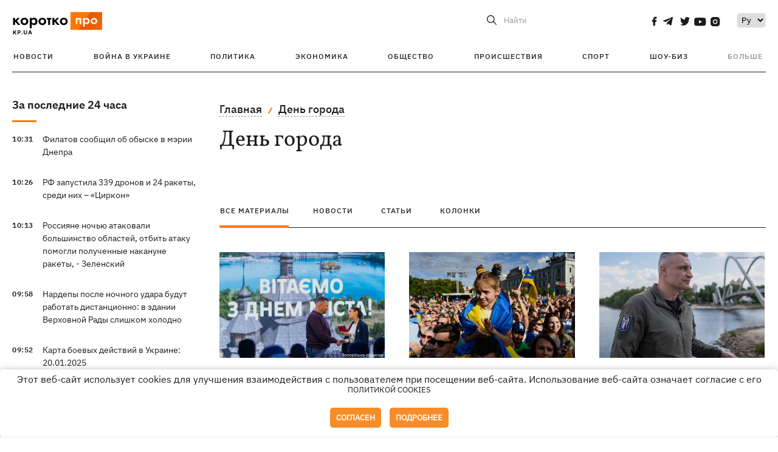

--- FILE ---
content_type: text/html; charset=UTF-8
request_url: https://kp.ua/tag/216/
body_size: 15923
content:
<!DOCTYPE html>
<html lang="ru">
            <head>
    <meta charset="UTF-8">
    <meta http-equiv="X-UA-Compatible" content="IE=edge">
    <meta name="viewport" content="width=device-width, initial-scale=1">
    <meta name="iua-site-verification" content="a1ffdeb377e59db8d563549272b66c43" />

    
        <title>День города. Все публикации по теме День города на KP.UA</title>    <meta name="description" content="Актуальные публикации по теме День города. Лента всех публикаций по тегу День города на kp.ua" class="js-meta" />        
    
                                        
                <link rel="canonical" href="https://kp.ua/tag/216/"><link rel="alternate" href="https://kp.ua/tag/216/" hreflang="ru-UA" />        
                <link rel="alternate" href="https://kp.ua/ua/tag/216/" hreflang="uk-UA">
        
                            <link rel="next" href="https://kp.ua/tag/216/p2">
            
        
                
            
    <meta property='og:type' content='website'/>

<meta property='og:title' content="День города. Все публикации по теме День города на KP.UA"/>
<meta name='twitter:title' content="День города. Все публикации по теме День города на KP.UA">
    <meta property='og:description' content="Актуальные публикации по теме День города. Лента всех публикаций по тегу День города на kp.ua"/>
    <meta name='twitter:description' content="Актуальные публикации по теме День города. Лента всех публикаций по тегу День города на kp.ua">
<meta property="og:url" content="https://kp.ua/tag" />
<meta property='og:site_name' content='KP.UA'/>
<meta name='twitter:card' content='summary_large_image'>
<meta name='twitter:site' content='@kp_ukraine'>
<meta name='twitter:creator' content='@kp_ukraine'>            
    <link rel="apple-touch-icon" sizes="180x180" href="/user/favicon/apple-touch-icon.png">
    <link rel="icon" type="image/png" sizes="192x192"  href="/user/favicon/android-chrome-192x192.png">
    <link rel="icon" type="image/png" sizes="512x512" href="/user/favicon/android-chrome-512x512.png">
    <link rel="icon" type="image/png" sizes="32x32" href="/user/favicon/favicon-32x32.png">
    <link rel="icon" type="image/png" sizes="16x16" href="/user/favicon/favicon-16x16.png">
    <link rel="icon" type="image/png" sizes="150x150" href="/user/favicon/mstile-150x150.png">
    <link rel="manifest" href="/user/favicon/site.webmanifest">


    <link rel="preload" href='/user/css/reset.css' as="style"/>
    <link rel="preload" href='/user/css/bn_membrana.css' as="style"/>
    <link rel="preload" href='/user/css/main-new-v7.css' as="style"/>
    <link rel="preload" href='/user/css/fix-v35.css' as="style"/>

    <link rel="stylesheet" href="/user/css/reset.css">
    <link rel="stylesheet" href='/user/css/bn_membrana.css'>
    <link rel="stylesheet" href="/user/css/main-new-v7.css">
    <link rel="stylesheet" href="/user/css/fix-v35.css">
        <script>
        function loadScripts() {
            var script1 = document.createElement('script');
            script1.src = "https://securepubads.g.doubleclick.net/tag/js/gpt.js";
            script1.async = true;
            document.head.appendChild(script1);

            var script2 = document.createElement('script');
            script2.src = "https://cdn.membrana.media/kpu/ym.js";
            script2.async = true;
            document.head.appendChild(script2);
        }
       setTimeout(loadScripts, 4500);
    </script>

    <script>
        window.yieldMasterCmd = window.yieldMasterCmd || [];
        window.yieldMasterCmd.push(function() {
            window.yieldMaster.init({
                pageVersionAutodetect: true
            });
        });
    </script>

    <script src="/user/js/kp_async_actions.js"></script>

    
    <script>
        var loadsrcscache = [];
        load_srcs = function(sources, callback) {
            loadsrcscache.push([sources, callback]);
        }
    </script>
   
   
</head>    
    <body>
        <div data-action="banners" data-place="41" data-page="30" class="sunsite_actions"></div>
        <div data-action="banners" data-place="46" data-page="30" class="sunsite_actions"></div>
        <div id="fb-root"></div>
        
        <!-- (C)2000-2014 Gemius SA - gemiusAudience / kp.ua / All -->
        <script type="text/javascript">
        <!--    //--><![CDATA[//><!--
            setTimeout(function() {
            var pp_gemius_identifier = '.WqVVKd0paG9gXEdrhpca2ZWj55NuYLCTbrLa7y1PXv.O7';
            // lines below shouldn't be edited
            function gemius_pending(i) { window[i] = window[i] || function () { var x = window[i + '_pdata'] = window[i + '_pdata'] || []; x[x.length] = arguments; }; };
            gemius_pending('gemius_hit'); gemius_pending('gemius_event'); gemius_pending('pp_gemius_hit'); gemius_pending('pp_gemius_event');
            (function (d, t) {
                try {
                    var gt = d.createElement(t), s = d.getElementsByTagName(t)[0], l = 'http' + ((location.protocol == 'https:') ? 's' : ''); gt.setAttribute('async', 'async');
                    gt.setAttribute('defer', 'defer'); gt.src = l + '://gaua.hit.gemius.pl/xgemius.js'; s.parentNode.insertBefore(gt, s);
                } catch (e) { }
            })(document, 'script');
            }, 3500);
            //--><!]]>
        </script>

        <div class="sbody 2">
                        
            <!-- Google tag (gtag.js) -->
                        <script>
                // Функция для загрузки скрипта Google Tag Manager
                function loadGoogleTag() {
                    var gtagScript = document.createElement('script');
                    gtagScript.src = "https://www.googletagmanager.com/gtag/js?id=G-59YTSG422H";
                    gtagScript.async = true;
                    document.head.appendChild(gtagScript);
                    window.dataLayer = window.dataLayer || [];
                    function gtag() { dataLayer.push(arguments); }
                    gtag('js', new Date());
                    gtag('set', 'linker', {
                        'domains': ['https://kp.ua']
                    });
                    gtag('config', 'G-59YTSG422H');
                }
                setTimeout(loadGoogleTag, 3500); 
            </script>

           
             <!-- Google tag end (gtag.js) -->
                        <script>
                // Функция для загрузки Google Analytics
                function loadGoogleAnalytics() {
                    (function (i, s, o, g, r, a, m) {
                        i['GoogleAnalyticsObject'] = r; i[r] = i[r] || function () {
                            (i[r].q = i[r].q || []).push(arguments)
                        }, i[r].l = 1 * new Date(); a = s.createElement(o),
                        m = s.getElementsByTagName(o)[0]; a.async = 1; a.src = g; m.parentNode.insertBefore(a, m)
                    })(window, document, 'script', 'https://www.google-analytics.com/analytics.js', 'ga');

                    ga('create', 'UA-2065037-1', 'auto');
                    ga('send', 'pageview');
                }

                setTimeout(loadGoogleAnalytics, 3500); 
            </script>
           

            <div id="comments_base_container"></div>
                                                                    <div data-action="banners" data-place="38" data-page="30" class="sunsite_actions"></div>
            

                                                                                                                                                                                                                                                                                                                                                                                                                                                                                                                                                                                                                                                                                                                                                                                                                                                                                                                                                                                                                                                                                                                                                                                            
                                
<header class="header">
    <div class="container">
        <div class="header__top">
            <div class="header__top__item">
                <a href="/" class="header__logo" data-new="1">
                    <img width="155" height="80" src="/user/img/KP-logo_new.svg" alt="header kp logo">
                </a>
                                            </div>
            
            <div class="header__top__item">
                                                                                                                                        
                        
                                                                                                                                                
                        
                                                            
                
                                                                                                                                <span class="lang_change_mobile" data-lset="2" data-link="/ua/tag/216/"></span>
                                                    
                
                <form id="search-form" action="/search/" class="header__search">
                    <div id="search-btn" class="header__search-btn"> <span>Найти</span></div>
                    <input id="input-search" name="query" type="search" placeholder="Найти">
                </form>   

                
                <div class="header__social bl">
                                            <a aria-label="social" class="facebook" href="https://www.facebook.com/kp.kyiv"></a>
                                            <a aria-label="social" class="telegram" href="https://telegram.me/kp_in_ua"></a>
                                            <a aria-label="social" class="twitter" href="https://twitter.com/korotko_pro"></a>
                                            <a aria-label="social" class="youtube" href="https://www.youtube.com/user/KievKp"></a>
                                            <a aria-label="social" class="instagram" href="https://www.instagram.com/korotko__pro/"></a>
                                    </div>

                                                        <div class="header__lang">
                        <label for="selectbox" style="border: none; padding: 0"></label><select aria-label="Select" id="selectbox" class="js-lang-switch">
                                                                                <option data-lset="1" value="#" selected>Ру</option>
                                                                                                    <option data-lset="2" value="/ua/tag/216/">Укр</option>
                                                
                        </select>
                    </div>
                
                <a class="menu-mob" id="butt1">
                    <input type="checkbox" id="checkbox1" class="checkbox1 visuallyHidden">
                    <label for="checkbox1" id="butt">
                        <div class="hamburger hamburger1">
                            <span class="bar bar1"></span>
                            <span class="bar bar2"></span>
                            <span class="bar bar3"></span>
                            <span class="bar bar4"></span>
                        </div>
                    </label>
                </a>
            </div>
        </div>
        
        <div class="header__mobil" id="menu_mobil" style="display: none">

            <div class="header__mobil__item">
                <div class="header__social">
                                            <a class="instagram" href="https://www.instagram.com/korotko__pro/" aria-label="social"><i class="fa fa-instagram" aria-hidden="true"></i></a>
                                            <a class="twitter" href="https://twitter.com/korotko_pro" aria-label="social"><i class="fa fa-twitter" aria-hidden="true"></i></a>
                                            <a class="facebook" href="https://www.facebook.com/kp.kyiv" aria-label="social"><i class="fa fa-facebook" aria-hidden="true"></i></a>
                                            <a class="telegram" href="https://telegram.me/kp_in_ua" aria-label="social"><i class="fa fa-telegram" aria-hidden="true"></i></a>
                                    </div>
                <div class="header__flex">
                    <div class="header__search">
                        <a href=""><i class="fa fa-search" aria-hidden="true"></i> <span>Найти</span></a>
                    </div>
                                            <div class="header__lang">
                            <select id="selectbox1" class="js-lang-switch">
                                                                                    <option data-lset="1" value="#" selected>Ру</option>
                                                                                                    <option data-lset="2" value="/ua/tag/216/">Укр</option>
                                                
                            </select>
                        </div>
                                    </div>
            </div>

            <div class="header__mobil__item">
                <div class="header__mobil__rubric">Рубрики</div>
                                                 <ul>
                                    <li>
                        <a href="/archive/">Новости</a>
                    </li>
                                    <li>
                        <a href="/war-ukraine-2022/">Война в Украине</a>
                    </li>
                                    <li>
                        <a href="/politics/">Политика</a>
                    </li>
                                    <li>
                        <a href="/economics/">Экономика</a>
                    </li>
                                            </ul>
                    <ul>
                                    <li>
                        <a href="/life/">Общество</a>
                    </li>
                                    <li>
                        <a href="/incidents/">Происшествия</a>
                    </li>
                                    <li>
                        <a href="/sport/">Спорт</a>
                    </li>
                                    <li>
                        <a href="/culture/">Шоу-биз</a>
                    </li>
                                            </ul>
                    <ul>
                                    <li>
                        <a href="/press/">Пресс-центр</a>
                    </li>
                                                                    	               <li><a href="/tag/13434/">Спецпроекты</a></li>
                           <li><a href="https://kp.ua/journal/pdf/archive/2022/">Архив номеров</a></li>
            
                                                </ul>
        
                            </div>

            <div class="header__mobil__item">
                <div class="header__mobil__rubric">Спец. темы</div>
                                                <ul>
                                    <li><a href="/tag/6685/">Вакцинация</a></li>
                                    <li><a href="/tag/1221/">Карантин</a></li>
                                    <li><a href="/tag/1728/">Рынок труда</a></li>
                                    <li><a href="/tag/12877/">Интервью </a></li>
                            </ul>
                    <ul>
                                    <li><a href="/life/ukrainehistory/">История</a></li>
                                    <li><a href="/tag/983/">Прогнозы и гороскопы</a></li>
                                    <li><a href="/tag/13434/">Спецпроекты </a></li>
                            </ul>
        
                            </div>

            <div class="header__mobil__item about">
                                                    <ul>
                                                    <li><a href="/commercial">Реклама на сайте</a></li>
                                                    <li><a href="/about/">О нас</a></li>
                                                    <li><a href="/agreements/">Пользовательское соглашение</a></li>
                                                                    </ul>
                                    <ul>
                                                    <li><a href="/privacy-policy/">Политика конфиденциальности</a></li>
                                                                            <li><a href="/cookies-policy/">Политика использования cookies</a></li>
                                            </ul>
                            </div>

            
        </div>

        <div class="header__menu">
            <nav class="header__menu__box">
                <ul class="header__menu__list">
                                                                <li class="header__menu__item ">
                                                <a class="header__menu__link" href="/archive/">Новости</a>
                                            </li>
                                    <li class="header__menu__item ">
                                                <a class="header__menu__link" href="/war-ukraine-2022/">Война в Украине</a>
                                            </li>
                                    <li class="header__menu__item ">
                                                <a class="header__menu__link" href="/politics/">Политика</a>
                                            </li>
                                    <li class="header__menu__item ">
                                                <a class="header__menu__link" href="/economics/">Экономика</a>
                                            </li>
                                    <li class="header__menu__item ">
                                                <a class="header__menu__link" href="/life/">Общество</a>
                                            </li>
                                    <li class="header__menu__item ">
                                                <a class="header__menu__link" href="/incidents/">Происшествия</a>
                                            </li>
                                    <li class="header__menu__item ">
                                                <a class="header__menu__link" href="/sport/">Спорт</a>
                                            </li>
                                    <li class="header__menu__item ">
                                                <a class="header__menu__link" href="/culture/">Шоу-биз</a>
                                            </li>
                
                    
                                            <li id ='menu__show' class="header__menu__item">
                            <a class="header__menu__link" href="#">Больше</a>
                        </li>
                        <div id="menu-hidden" class="header__menu__hidden">
                            <ul class="header__menu__list">
                                                    <li class="header__menu__item">
                        <a class="header__menu__link" href="/press/">Пресс-центр</a>
                    </li>
                                <li class="header__menu__item">
                    <a class="header__menu__link" href="/tag/13434/">Спецпроекты</a>
                </li>
                            <li class="header__menu__item">
                    <a class="header__menu__link" href="https://kp.ua/journal/pdf/archive/2022/">Архив номеров</a>
                </li>
            
                            </ul>
                        </div>
                                    </ul>
            </nav>
        </div>

    </div>
    </header>

<style>

    @media (max-width: 567px){
       .js-append-news.height .stream_mob_prj_banner .sunsite_actions[data-place="77"]{
        min-height: 308px;
       }
       .face iframe{
            width: 100%;
        }
    }
    
</style>
            <div class="container">
            <div class="content content__flex">
    <div class="content__base content-two">
        <div class="content__flex">
            <div class="content__news hide">
                
                                                                                                                                                                                                                                                                                                                                                                                                                                                                                                                                                                                                                                                                                                                                                                                                                                                                                                                                                                                                                                                                                                                                                                                                                                                                                                                                                                                                                                                                                                                                                                                                                                                                                                                                

                


    <div class="banner_project">
        <div data-action="banners" data-place="42" data-page="30" class="sunsite_actions"></div>
    </div>
<div class="content__news__box scroll">
    <div class="content__news__titles">
                                            <a href="/archive/" class="content__news__title">
            За последние 24 часа
        </a>
            </div>
    
            <div class="js-append-news " data-section="all">
                                                                                                                                                                                        <div class="content__news__item ">
                    <span class="content__time ">
                        10:31
                    </span>
                    <span class="content__block-text">
                        <a class="content__news__link" data-edit="724162,2871" href="/politics/a724162-filatov-soobshchil-ob-obyske-v-merii-dnepra">Филатов сообщил об обыске в мэрии Днепра</a>
                                                                                                                    </span>
                </div>
                                                
                <style>
                    @media (min-width: 768px) {
                        .nts-ad[data-ym-ad="KPU_ITC"] {display: none}
                    }
                </style>

                                
                                                                                                                                                                <div class="content__news__item ">
                    <span class="content__time ">
                        10:26
                    </span>
                    <span class="content__block-text">
                        <a class="content__news__link" data-edit="724161,2890" href="/incidents/a724161-rossijane-nochju-zapustili-339-dronov-i-24-rakety-sredi-nikh-tsirkon">РФ запустила 339 дронов и 24 ракеты, среди них – «Циркон» </a>
                                                                                                                    </span>
                </div>
                                                
                <style>
                    @media (min-width: 768px) {
                        .nts-ad[data-ym-ad="KPU_ITC"] {display: none}
                    }
                </style>

                                
                                                                                                                                                                <div class="content__news__item ">
                    <span class="content__time ">
                        10:13
                    </span>
                    <span class="content__block-text">
                        <a class="content__news__link" data-edit="724159,2890" href="/incidents/a724159-rossijane-nochju-atakovali-bolshinstvo-oblastej-otbit-ataku-pomohli-poluchennye-nakanune-rakety-zelenskij">Россияне ночью атаковали большинство областей, отбить атаку помогли полученные накануне ракеты, - Зеленский</a>
                                                                                                                    </span>
                </div>
                                                    <div class="stream_mob_prj_banner">
                        <div data-action="banners" data-place="50" data-page="30" class="sunsite_actions"></div>
                    </div>
                                
                <style>
                    @media (min-width: 768px) {
                        .nts-ad[data-ym-ad="KPU_ITC"] {display: none}
                    }
                </style>

                                
                                                                                                                                                                <div class="content__news__item ">
                    <span class="content__time ">
                        09:58
                    </span>
                    <span class="content__block-text">
                        <a class="content__news__link" data-edit="724158,2871" href="/politics/a724158-nardepy-posle-nochnoho-udara-budut-rabotat-distantsionno-v-zdanii-verkhovnoj-rady-slishkom-kholodno">Нардепы после ночного удара будут работать дистанционно: в здании Верховной Рады слишком холодно</a>
                                                                                                                    </span>
                </div>
                                                
                <style>
                    @media (min-width: 768px) {
                        .nts-ad[data-ym-ad="KPU_ITC"] {display: none}
                    }
                </style>

                                
                                                                                                                                                                <div class="content__news__item ">
                    <span class="content__time ">
                        09:52
                    </span>
                    <span class="content__block-text">
                        <a class="content__news__link" data-edit="724157,2890" href="/incidents/a724157-karta-boevykh-dejstvij-v-ukraine-20012025">Карта боевых действий в Украине: 20.01.2025</a>
                                                                                                                    </span>
                </div>
                                                
                <style>
                    @media (min-width: 768px) {
                        .nts-ad[data-ym-ad="KPU_ITC"] {display: none}
                    }
                </style>

                                
                                                                                                                                                                <div class="content__news__item ">
                    <span class="content__time ">
                        09:45
                    </span>
                    <span class="content__block-text">
                        <a class="content__news__link" data-edit="724156,2871" href="/politics/a724156-tramp-hrozit-makronu-tarifami-na-shampanskoe-iz-za-otkaza-vstupat-v-sovet-mira">Трамп грозит Макрону тарифами на шампанское из-за отказа вступать в Совет мира</a>
                                                                                                                    </span>
                </div>
                                                
                <style>
                    @media (min-width: 768px) {
                        .nts-ad[data-ym-ad="KPU_ITC"] {display: none}
                    }
                </style>

                                    <div class="stream_mob_prj_banner">
                        <div data-action="banners" data-place="77" data-page="30" class="sunsite_actions"></div>
                    </div>
                                
                                                                                                                                                                <div class="content__news__item ">
                    <span class="content__time ">
                        09:27
                    </span>
                    <span class="content__block-text">
                        <a class="content__news__link" data-edit="724155,2890" href="/incidents/a724155-v-ssha-na-trasse-stolknulis-bolee-100-mashin">В США на трассе столкнулись более 100 машин</a>
                                                    <span class="youtube-news"></span>
                                                                                                                    </span>
                </div>
                                                
                <style>
                    @media (min-width: 768px) {
                        .nts-ad[data-ym-ad="KPU_ITC"] {display: none}
                    }
                </style>

                                
                                                                                                                                                                <div class="content__news__item ">
                    <span class="content__time ">
                        09:01
                    </span>
                    <span class="content__block-text">
                        <a class="content__news__link" data-edit="724154,2898" href="/life/a724154-19-letnij-pilot-drona-pomoh-babushke-iz-konstantinovki-napisavshej-na-snehu-proshu-khleba">19-летний пилот дрона помог бабушке из Константиновки, написавшей на снегу «Прошу хлеба»</a>
                                                    <span class="youtube-news"></span>
                                                                                                                    </span>
                </div>
                                                
                <style>
                    @media (min-width: 768px) {
                        .nts-ad[data-ym-ad="KPU_ITC"] {display: none}
                    }
                </style>

                                
                                                                                                                                                                <div class="content__news__item ">
                    <span class="content__time ">
                        08:39
                    </span>
                    <span class="content__block-text">
                        <a class="content__news__link" data-edit="724153,2890" href="/incidents/a724153-v-kieve-posle-ataki-bez-tepla-ostalis-bolee-5600-domov">В Киеве после атаки без тепла остались более 5600 домов </a>
                                                                                                                    </span>
                </div>
                                                
                <style>
                    @media (min-width: 768px) {
                        .nts-ad[data-ym-ad="KPU_ITC"] {display: none}
                    }
                </style>

                                
                                                                                                                                                                <div class="content__news__item ">
                    <span class="content__time ">
                        08:23
                    </span>
                    <span class="content__block-text">
                        <a class="content__news__link" data-edit="724152,2871" href="/politics/a724152-17-stran-i-es-predostavili-ukraine-enerheticheskuju-pomoshch-v-janvare">17 стран и ЕС предоставили Украине энергетическую помощь в январе: список от МИД</a>
                                                                            <span class="photo-news"></span>
                                                                                            </span>
                </div>
                                                
                <style>
                    @media (min-width: 768px) {
                        .nts-ad[data-ym-ad="KPU_ITC"] {display: none}
                    }
                </style>

                                
                                                                                                                                                                <div class="content__news__item ">
                    <span class="content__time ">
                        08:13
                    </span>
                    <span class="content__block-text">
                        <a class="content__news__link" data-edit="724151,2898" href="/life/a724151-na-zemlju-obrushilsja-rekordnyj-radiatsionnyj-shtorm">На Землю обрушился рекордный радиационный шторм</a>
                                                                                                                    </span>
                </div>
                                                
                <style>
                    @media (min-width: 768px) {
                        .nts-ad[data-ym-ad="KPU_ITC"] {display: none}
                    }
                </style>

                                
                                                                                                                                                                <div class="content__news__item  bgc">
                    <span class="content__time ">
                        08:00
                    </span>
                    <span class="content__block-text">
                        <a class="content__news__link" data-edit="723547,2898" href="/life/a723547-ot-sestrinskoj-opeki-do-pereoborudovanija-avto-prohrammy-dlja-veteranov-i-lits-s-invalidnostju-v-rezultate-vojny">От сестринской опеки до переоборудования авто: программы для ветеранов и лиц с инвалидностью в результате войны</a>
                                                                                                                    </span>
                </div>
                                                
                <style>
                    @media (min-width: 768px) {
                        .nts-ad[data-ym-ad="KPU_ITC"] {display: none}
                    }
                </style>

                                
                    </div>
    </div>

    <style>
        .nts-ad-h100 {min-height: 100px} 
        @media (min-width: 700px) { 
            .nts-ad[data-ym-ad="KPU_BTC_1"] {display: none} 
        }
    </style>

    <div class="stream_mob_prj_banner">
        <div data-action="banners" data-place="78" data-page="30" class="sunsite_actions"></div>
    </div>

    <a href="/archive/" class="content__news__load">Загрузить еще</a>


    <div class="js-sb-container">
        <div class="banner1 js-sdb">
                        <div data-action="banners" data-place="67" data-page="30" class="sunsite_actions"></div>
        </div>
    </div>

    <script>
        load_srcs(['/user/js/kp-app.js'], function() {let scrollBlock = document.querySelector('.js-sdb');if(scrollBlock) {let newsFeedBtn = document.querySelector('.content__news__load');function setScrollBlock() {if(window.innerWidth > 992) {let blockBounds = newsFeedBtn.getBoundingClientRect();if(blockBounds.top <= 0 && scrollBlock.style.position !== 'fixed') {scrollBlock.style.position = 'fixed';scrollBlock.style.zIndex = '500';scrollBlock.style.top = '150px';}if(blockBounds.top >= 0 && scrollBlock.style.position === 'fixed') {scrollBlock.style.position = '';scrollBlock.style.zIndex = '';scrollBlock.style.top = '';}}}if(document.querySelector('.content__news').clientHeight > 1450) {window.addEventListener('scroll', setScrollBlock);window.addEventListener('resize', setScrollBlock);}}});
    </script>

<script>load_srcs(['/user/js/kp-app.js'], function() {let mainstream = document.querySelector('.js-append-news');let mtpage = 2;let mtblocked = false;let months = {};let lastdate = '2026-1-20';months['1'] = 'января';months['2'] = 'февраля';months['3'] = 'марта';months['4'] = 'апреля';months['5'] = 'мая';months['6'] = 'июня';months['7'] = 'июля';months['8'] = 'августа';months['9'] = 'сентября';months['10'] = 'октября';months['11'] = 'ноября';months['12'] = 'декабря';if(mainstream) {mainstream.addEventListener('wheel', function(e) {if(this.scrollTop >= ((this.scrollHeight - this.clientHeight) - 250)&& (e.detail > 0 || e.wheelDelta < 0)&& !mtblocked) {mtblocked = true;ajax.get(lang + '/actions/ajax_mainstream',{ 'page' : mtpage, 'section' : this.dataset.section },function(data) {data = JSON.parse(data);data = data.ajax_mainstream;mtpage++;if(data.success) {mtblocked = false;let list = data.list;for(let day in list) {if(day != lastdate) {let dt = day.split('-');let mnt = months[dt[1]];let dname = dt[2];mainstream.append(fromHTML( `<div class="content__news__item date">${dname + ' ' + mnt}</div>`));lastdate = day;}list[day].forEach(function(el, idx) {let timeH = `<span class="content__time">${el.time}</span>`;if(el.classes.includes('notice')) {timeH =  `<span class="content__time notice">${el.time}</span>`;let idx = el.classes.indexOf('notice');delete el.classes[idx];}let updatedH = '';if(el.classes.includes('updated')) {updatedH =  `<span class="obn-news">[обновляется]</span>`;let idx = el.classes.indexOf('updated');delete el.classes[idx];}let typH = '';if(el.types.length > 0) {for(let tp in el.types) {typH += `<span class="${el.types[tp]}"></span>`;}}mainstream.append(fromHTML(`<div class="content__news__item ${el.classes.join(' ')}">${timeH}<span class="content__block-text"><a class="content__news__link" data-edit="${el.absnum},${el.ctg}" href="${el.url}">${el.title}</a>${typH}${updatedH}</span></div>`));});if(typeof sunsiteRedactor == 'function'){sunsiteRedactor();}}}});}});}});</script>            </div>
            <div class="content__main rubric tegs">
                <div class="news__block">
                    <ul class="breadcrumb">
                        <li><a href="/">Главная</a></li>
                                                <li><a href="/tag/216/">День города</a></li>
                    </ul>

                    <div class="content__title">
                        <h1>День города</h1>
                    </div>

                                        
                                    </div>

                <div class="tabs tabs-tegs">
                    <a class="tabs-link active" href="/tag/216/">все материалы</a>
                    <a class="tabs-link " href="/tag/news/216/">новости</a>
                    <a class="tabs-link " href="/tag/articles/216/">статьи</a>
                    <a class="tabs-link " href="/tag/columns/216/">колонки</a>

                    <div class="tabs-tegs__item">
                        <div  class="content__box economics">
                                                                                                                                                        <div class="content__tile ">
            
    <a href="/life/a718781-zhiteli-zaporozhja-prazdnujut-225-j-den-rozhdenija-horoda" class="content__tile-img sunsite_actions " data-action="articles_views" data-absnum="718781">
                    <img srcset="[data-uri] 100w" data-srcset="/img/article/7187/81_tn2-v1759569892.webp 100w" src="/img/article/7187/81_tn2-v1759569892.webp" alt="Жители Запорожья празднуют 225-й день рождения города">
                <span class="counter views views_hide">0</span>
    </a>

    <div class="content__tile-info">
        <div class="content__tile-top">
            <span class="content__tile-date">4 октября 2025</span>
                        <a href="/life/" class="content__tile-type">Общество</a>
        </div>
        <a href="/life/a718781-zhiteli-zaporozhja-prazdnujut-225-j-den-rozhdenija-horoda" data-edit="718781,2898" class="content__tile-title">Жители Запорожья празднуют 225-й день рождения города</a>
    </div>

    <a class="mark" href="/life/">Общество</a>
</div>                                                                    <div class="content__tile ">
            
    <a href="/life/a717621-dnepr-lutsk-i-zhitomir-prazdnujut-13-sentjabrja-den-horoda" class="content__tile-img sunsite_actions " data-action="articles_views" data-absnum="717621">
                    <img srcset="[data-uri] 100w" data-srcset="/img/article/7176/21_tn2-v1757756922.webp 100w" src="/img/article/7176/21_tn2-v1757756922.webp" alt="Днепр, Луцк и Житомир празднуют 13 сентября День города">
                <span class="counter views views_hide">0</span>
    </a>

    <div class="content__tile-info">
        <div class="content__tile-top">
            <span class="content__tile-date">13 сентября 2025</span>
                        <a href="/life/" class="content__tile-type">Общество</a>
        </div>
        <a href="/life/a717621-dnepr-lutsk-i-zhitomir-prazdnujut-13-sentjabrja-den-horoda" data-edit="717621,2898" class="content__tile-title">Днепр, Луцк и Житомир празднуют 13 сентября День города</a>
    </div>

    <a class="mark" href="/life/">Общество</a>
</div>                                                                    <div class="content__tile ">
            
    <a href="/life/a711442-nepokorennyj-i-silnyj-klichko-pozdravil-kievljan-s-dnem-horoda" class="content__tile-img sunsite_actions " data-action="articles_views" data-absnum="711442">
                    <img srcset="[data-uri] 100w" data-srcset="/img/article/7114/42_tn2-v1748165330.webp 100w" src="/img/article/7114/42_tn2-v1748165330.webp" alt="Непокоренный и сильный, - Кличко поздравил киевлян с Днем города">
                <span class="counter views views_hide">0</span>
    </a>

    <div class="content__tile-info">
        <div class="content__tile-top">
            <span class="content__tile-date">25 мая 2025</span>
                        <a href="/life/" class="content__tile-type">Общество</a>
        </div>
        <a href="/life/a711442-nepokorennyj-i-silnyj-klichko-pozdravil-kievljan-s-dnem-horoda" data-edit="711442,2898" class="content__tile-title">Непокоренный и сильный, - Кличко поздравил киевлян с Днем города</a>
    </div>

    <a class="mark" href="/life/">Общество</a>
</div>                                                                    <div class="content__tile ">
            
    <a href="/life/a690773-kievljane-otmechajut-den-horoda-v-stolitse-projdet-jarmarka-i-probeh-pod-kashtanami" class="content__tile-img sunsite_actions " data-action="articles_views" data-absnum="690773">
                    <img srcset="[data-uri] 100w" data-srcset="/img/article/6907/73_tn2-v1716701118.webp 100w" src="/img/article/6907/73_tn2-v1716701118.webp" alt="Киевляне отмечают День города, в столице пройдет ярмарка и пробег под каштанами">
                <span class="counter views views_hide">0</span>
    </a>

    <div class="content__tile-info">
        <div class="content__tile-top">
            <span class="content__tile-date">26 мая 2024</span>
                        <a href="/life/" class="content__tile-type">Общество</a>
        </div>
        <a href="/life/a690773-kievljane-otmechajut-den-horoda-v-stolitse-projdet-jarmarka-i-probeh-pod-kashtanami" data-edit="690773,2898" class="content__tile-title">Киевляне отмечают День города, в столице пройдет ярмарка и пробег под каштанами</a>
    </div>

    <a class="mark" href="/life/">Общество</a>
</div>                                                                    <div class="content__tile ">
            
    <a href="/life/a688676-v-ivano-frankovske-zhenshchiny-kotorye-rodjat-v-den-horoda-poluchat-podarochnye-sertifikaty" class="content__tile-img sunsite_actions " data-action="articles_views" data-absnum="688676">
                    <img srcset="[data-uri] 100w" data-srcset="/img/article/6886/76_tn2-v1713104105.webp 100w" src="/img/article/6886/76_tn2-v1713104105.webp" alt="В Ивано-Франковске женщины, которые родят в День города, получат подарочные сертификаты">
                <span class="counter views views_hide">0</span>
    </a>

    <div class="content__tile-info">
        <div class="content__tile-top">
            <span class="content__tile-date">14 апреля 2024</span>
                        <a href="/life/" class="content__tile-type">Общество</a>
        </div>
        <a href="/life/a688676-v-ivano-frankovske-zhenshchiny-kotorye-rodjat-v-den-horoda-poluchat-podarochnye-sertifikaty" data-edit="688676,2898" class="content__tile-title">В Ивано-Франковске женщины, которые родят в День города, получат подарочные сертификаты</a>
    </div>

    <a class="mark" href="/life/">Общество</a>
</div>                                                                    <div class="content__tile ">
            
    <a href="/sport/704837-oksana-bauil-ostavshaiasia-ravnodushnoi-ko-dnui-nezavysymosty-ukrayny-pozdravyla-dnepr-s-dnem-horoda" class="content__tile-img sunsite_actions " data-action="articles_views" data-absnum="631215">
                    <img srcset="[data-uri] 100w" data-srcset="/img/article/6312/15_tn2-v1631482453.jpg 100w" src="/img/article/6312/15_tn2-v1631482453.jpg" alt="Оксана Баюл, оставшаяся равнодушной ко Дню Независимости Украины, поздравила Днепр с днем города">
                <span class="counter views views_hide">0</span>
    </a>

    <div class="content__tile-info">
        <div class="content__tile-top">
            <span class="content__tile-date">12 сентября 2021</span>
                        <a href="/sport/" class="content__tile-type">Спорт</a>
        </div>
        <a href="/sport/704837-oksana-bauil-ostavshaiasia-ravnodushnoi-ko-dnui-nezavysymosty-ukrayny-pozdravyla-dnepr-s-dnem-horoda" data-edit="631215,2921" class="content__tile-title">Оксана Баюл, оставшаяся равнодушной ко Дню Независимости Украины, поздравила Днепр с днем города</a>
    </div>

    <a class="mark" href="/sport/">Спорт</a>
</div>                                                                    <div class="content__tile ">
            
    <a href="/life/704782-fakt-borys-fylatov-vruchyl-vracham-dnepra-kluichy-ot-novykh-kvartyr" class="content__tile-img sunsite_actions " data-action="articles_views" data-absnum="631159">
                    <img srcset="[data-uri] 100w" data-srcset="/img/article/6311/59_tn2-v1631447826.jpg 100w" src="/img/article/6311/59_tn2-v1631447826.jpg" alt="ФАКТ. Борис Филатов вручил врачам Днепра ключи от новых квартир">
                <span class="counter views views_hide">0</span>
    </a>

    <div class="content__tile-info">
        <div class="content__tile-top">
            <span class="content__tile-date">11 сентября 2021</span>
                        <a href="/life/" class="content__tile-type">Общество</a>
        </div>
        <a href="/life/704782-fakt-borys-fylatov-vruchyl-vracham-dnepra-kluichy-ot-novykh-kvartyr" data-edit="631159,2898" class="content__tile-title">ФАКТ. Борис Филатов вручил врачам Днепра ключи от новых квартир</a>
    </div>

    <a class="mark" href="/life/">Общество</a>
</div>                                                                    <div class="content__tile ">
            
    <a href="/life/704711-fakt-SWEETTV-podderzhyvaet-dny-horodov-po-vsei-ukrayne-pryhlashaem-na-prazdnyk" class="content__tile-img sunsite_actions " data-action="articles_views" data-absnum="631085">
                    <img srcset="[data-uri] 100w" data-srcset="/img/article/6310/85_tn2-v1631447792.jpg 100w" src="/img/article/6310/85_tn2-v1631447792.jpg" alt="Факт. SWEET.TV поддерживает Дни городов по всей Украине: приглашаем на праздник">
                <span class="counter views views_hide">0</span>
    </a>

    <div class="content__tile-info">
        <div class="content__tile-top">
            <span class="content__tile-date">10 сентября 2021</span>
                        <a href="/life/" class="content__tile-type">Общество</a>
        </div>
        <a href="/life/704711-fakt-SWEETTV-podderzhyvaet-dny-horodov-po-vsei-ukrayne-pryhlashaem-na-prazdnyk" data-edit="631085,2898" class="content__tile-title">Факт. SWEET.TV поддерживает Дни городов по всей Украине: приглашаем на праздник</a>
    </div>

    <a class="mark" href="/life/">Общество</a>
</div>                                                                    <div class="content__tile ">
            
    <a href="/politics/697116-vladymyr-zelenskyi-pozdravyl-kyev-s-dnem-horoda-luiblui-tebia-staryk" class="content__tile-img sunsite_actions " data-action="articles_views" data-absnum="622857">
                    <img srcset="[data-uri] 100w" data-srcset="/img/article/6228/57_tn2-v1630539096.jpeg 100w" src="/img/article/6228/57_tn2-v1630539096.jpeg" alt="Владимир Зеленский поздравил Киев с Днем города: Люблю тебя, старик!">
                <span class="counter views views_hide">0</span>
    </a>

    <div class="content__tile-info">
        <div class="content__tile-top">
            <span class="content__tile-date">30 мая 2021</span>
                        <a href="/politics/" class="content__tile-type">Политика</a>
        </div>
        <a href="/politics/697116-vladymyr-zelenskyi-pozdravyl-kyev-s-dnem-horoda-luiblui-tebia-staryk" data-edit="622857,2871" class="content__tile-title">Владимир Зеленский поздравил Киев с Днем города: Люблю тебя, старик!</a>
    </div>

    <a class="mark" href="/politics/">Политика</a>
</div>                                                                    <div class="content__tile ">
            
    <a href="/incidents/676619-predstavytely-natspolytsyy-soobschyly-zelenskomu-o-desiatkakh-tysiach-narushytelei-karantyna-na-dne-horoda-v-odesse-y-dnepre" class="content__tile-img sunsite_actions " data-action="articles_views" data-absnum="594185">
                    <img srcset="[data-uri] 100w" data-srcset="/img/article/5941/85_tn2-v1630504437.jpg 100w" src="/img/article/5941/85_tn2-v1630504437.jpg" alt="Зеленскому сообщили о десятках тысяч нарушителей карантина на Дне города в Одессе и Днепре">
                <span class="counter views views_hide">0</span>
    </a>

    <div class="content__tile-info">
        <div class="content__tile-top">
            <span class="content__tile-date">14 сентября 2020</span>
                        <a href="/incidents/" class="content__tile-type">Происшествия</a>
        </div>
        <a href="/incidents/676619-predstavytely-natspolytsyy-soobschyly-zelenskomu-o-desiatkakh-tysiach-narushytelei-karantyna-na-dne-horoda-v-odesse-y-dnepre" data-edit="594185,2890" class="content__tile-title">Зеленскому сообщили о десятках тысяч нарушителей карантина на Дне города в Одессе и Днепре</a>
    </div>

    <a class="mark" href="/incidents/">Происшествия</a>
</div>                                                                    <div class="content__tile ">
                        
    <a href="/photo/life/419456-den-horoda-v-dnepre-2020-ynteresnye-momenty" class="content__tile-img sunsite_actions " data-action="articles_views" data-absnum="429886">
                    <img srcset="[data-uri] 100w" data-srcset="/img/article/4298/86_preview-v1631882976.jpg 100w" src="/img/article/4298/86_preview-v1631882976.jpg" alt="День города в Днепре-2020: интересные моменты">
                <span class="counter views views_hide">0</span>
    </a>

    <div class="content__tile-info">
        <div class="content__tile-top">
            <span class="content__tile-date">13 сентября 2020</span>
                        <a href="/photo/life/" class="content__tile-type">Общество</a>
        </div>
        <a href="/photo/life/419456-den-horoda-v-dnepre-2020-ynteresnye-momenty" data-edit="429886,4717" class="content__tile-title">День города в Днепре-2020: интересные моменты</a>
    </div>

    <a class="mark" href="/photo/life/">Общество</a>
</div>                                                                    <div class="content__tile ">
            
    <a href="/culture/676562-poliakova-vozmutylas-dnem-horoda-v-beloi-tserkvy-hde-otmenyly-ee-kontsert" class="content__tile-img sunsite_actions " data-action="articles_views" data-absnum="594128">
                    <img srcset="[data-uri] 100w" data-srcset="/img/article/5941/28_tn2-v1630504411.jpg 100w" src="/img/article/5941/28_tn2-v1630504411.jpg" alt="Полякова возмутилась Днем города в Белой Церкви, где отменили ее концерт">
                <span class="counter views views_hide">0</span>
    </a>

    <div class="content__tile-info">
        <div class="content__tile-top">
            <span class="content__tile-date">13 сентября 2020</span>
                        <a href="/culture/" class="content__tile-type">Шоу-биз</a>
        </div>
        <a href="/culture/676562-poliakova-vozmutylas-dnem-horoda-v-beloi-tserkvy-hde-otmenyly-ee-kontsert" data-edit="594128,2850" class="content__tile-title">Полякова возмутилась Днем города в Белой Церкви, где отменили ее концерт</a>
    </div>

    <a class="mark" href="/culture/">Шоу-биз</a>
</div>                                                                    <div class="content__tile ">
            
    <a href="/life/676515-v-dnepre-den-horoda-proidet-v-semeinom-formate-a-v-vynnytse-prazdnyk-perenesly-do-okonchanyia-pandemyy" class="content__tile-img sunsite_actions " data-action="articles_views" data-absnum="594081">
                    <img srcset="[data-uri] 100w" data-srcset="/img/article/5940/81_tn2-v1630504397.jpg 100w" src="/img/article/5940/81_tn2-v1630504397.jpg" alt="В Днепре День города пройдет в "семейном" формате, а в Виннице праздник перенесли до окончания пандемии ">
                <span class="counter views views_hide">0</span>
    </a>

    <div class="content__tile-info">
        <div class="content__tile-top">
            <span class="content__tile-date">12 сентября 2020</span>
                        <a href="/life/" class="content__tile-type">Общество</a>
        </div>
        <a href="/life/676515-v-dnepre-den-horoda-proidet-v-semeinom-formate-a-v-vynnytse-prazdnyk-perenesly-do-okonchanyia-pandemyy" data-edit="594081,2898" class="content__tile-title">В Днепре День города пройдет в "семейном" формате, а в Виннице праздник перенесли до окончания пандемии </a>
    </div>

    <a class="mark" href="/life/">Общество</a>
</div>                                                                    <div class="content__tile ">
            
    <a href="/life/676279-maksym-kuriachyi-horod-sozdauit-luidy-kotorye-v-nem-zhyvut" class="content__tile-img sunsite_actions " data-action="articles_views" data-absnum="593847">
                    <img srcset="[data-uri] 100w" data-srcset="/img/article/5938/47_tn2-v1630504652.jpg 100w" src="/img/article/5938/47_tn2-v1630504652.jpg" alt="Максим Курячий: Город создают люди, которые в нем живут">
                <span class="counter views views_hide">0</span>
    </a>

    <div class="content__tile-info">
        <div class="content__tile-top">
            <span class="content__tile-date">9 сентября 2020</span>
                        <a href="/life/" class="content__tile-type">Общество</a>
        </div>
        <a href="/life/676279-maksym-kuriachyi-horod-sozdauit-luidy-kotorye-v-nem-zhyvut" data-edit="593847,2898" class="content__tile-title">Максим Курячий: Город создают люди, которые в нем живут</a>
    </div>

    <a class="mark" href="/life/">Общество</a>
</div>                                                                    <div class="content__tile ">
            
    <a href="/covid/675812-hlava-mynzdrava-raskrytykoval-prazdnovanye-dnia-odessy-za-hranui-zdravoho-smysla" class="content__tile-img sunsite_actions " data-action="articles_views" data-absnum="593380">
                    <img srcset="[data-uri] 100w" data-srcset="/img/article/5933/80_tn2-v1630504775.jpg 100w" src="/img/article/5933/80_tn2-v1630504775.jpg" alt="Глава Минздрава раскритиковал празднование Дня Одессы: За гранью здравого смысла">
                <span class="counter views views_hide">0</span>
    </a>

    <div class="content__tile-info">
        <div class="content__tile-top">
            <span class="content__tile-date">3 сентября 2020</span>
                        <a href="/covid/" class="content__tile-type">Коронавирус</a>
        </div>
        <a href="/covid/675812-hlava-mynzdrava-raskrytykoval-prazdnovanye-dnia-odessy-za-hranui-zdravoho-smysla" data-edit="593380,2829" class="content__tile-title">Глава Минздрава раскритиковал празднование Дня Одессы: За гранью здравого смысла</a>
    </div>

    <a class="mark" href="/covid/">Коронавирус</a>
</div>                                                                    <div class="content__tile ">
            
    <a href="/politics/675715-zelenskyi-pozdravyl-odessu-s-dnem-horoda-vmeste-s-kandydatom-v-mery-komykom-fylymonovym" class="content__tile-img sunsite_actions " data-action="articles_views" data-absnum="593283">
                    <img srcset="[data-uri] 100w" data-srcset="/img/article/5932/83_tn2-v1630505337.jpg 100w" src="/img/article/5932/83_tn2-v1630505337.jpg" alt="Зеленский поздравил Одессу с днем города вместе с кандидатом в мэры, комиком Филимоновым">
                <span class="counter views views_hide">0</span>
    </a>

    <div class="content__tile-info">
        <div class="content__tile-top">
            <span class="content__tile-date">2 сентября 2020</span>
                        <a href="/politics/" class="content__tile-type">Политика</a>
        </div>
        <a href="/politics/675715-zelenskyi-pozdravyl-odessu-s-dnem-horoda-vmeste-s-kandydatom-v-mery-komykom-fylymonovym" data-edit="593283,2871" class="content__tile-title">Зеленский поздравил Одессу с днем города вместе с кандидатом в мэры, комиком Филимоновым</a>
    </div>

    <a class="mark" href="/politics/">Политика</a>
</div>                                                                    <div class="content__tile ">
            
    <a href="/life/675481-ukrayna-otmechaet-den-shakhtera-a-donetsk-den-horoda" class="content__tile-img sunsite_actions " data-action="articles_views" data-absnum="593049">
                    <img srcset="[data-uri] 100w" data-srcset="/img/article/5930/49_tn2-v1630505238.jpg 100w" src="/img/article/5930/49_tn2-v1630505238.jpg" alt="Украина отмечает День шахтера, а Донецк - День города">
                <span class="counter views views_hide">0</span>
    </a>

    <div class="content__tile-info">
        <div class="content__tile-top">
            <span class="content__tile-date">30 августа 2020</span>
                        <a href="/life/" class="content__tile-type">Общество</a>
        </div>
        <a href="/life/675481-ukrayna-otmechaet-den-shakhtera-a-donetsk-den-horoda" data-edit="593049,2898" class="content__tile-title">Украина отмечает День шахтера, а Донецк - День города</a>
    </div>

    <a class="mark" href="/life/">Общество</a>
</div>                                                                    <div class="content__tile ">
            
    <a href="/politics/668904-zelenskyi-pozdravyl-kyev-y-kryvoi-roh-s-dnem-rozhdenyia-dva-moykh-rodnykh-horoda" class="content__tile-img sunsite_actions " data-action="articles_views" data-absnum="586502">
                    <img srcset="[data-uri] 100w" data-srcset="/img/article/5865/2_tn2-v1630516948.jpg 100w" src="/img/article/5865/2_tn2-v1630516948.jpg" alt="Зеленский поздравил Киев и Кривой Рог с днем рождения: Два моих родных города">
                <span class="counter views views_hide">0</span>
    </a>

    <div class="content__tile-info">
        <div class="content__tile-top">
            <span class="content__tile-date">31 мая 2020</span>
                        <a href="/politics/" class="content__tile-type">Политика</a>
        </div>
        <a href="/politics/668904-zelenskyi-pozdravyl-kyev-y-kryvoi-roh-s-dnem-rozhdenyia-dva-moykh-rodnykh-horoda" data-edit="586502,2871" class="content__tile-title">Зеленский поздравил Киев и Кривой Рог с днем рождения: Два моих родных города</a>
    </div>

    <a class="mark" href="/politics/">Политика</a>
</div>                                                                    <div class="content__tile ">
            
    <a href="/culture/668810-zvezdy-rasskazaly-o-pereezde-v-kyev-lesia-nykytuik-zhyla-v-obschezhytyy-a-pedan-s-diadei-zhoroi" class="content__tile-img sunsite_actions " data-action="articles_views" data-absnum="586408">
                    <img srcset="[data-uri] 100w" data-srcset="/img/article/5864/8_tn2-v1630516899.jpg 100w" src="/img/article/5864/8_tn2-v1630516899.jpg" alt="Звезды рассказали о переезде в Киев: Леся Никитюк жила в общежитии, а Педан - с дядей Жорой">
                <span class="counter views views_hide">0</span>
    </a>

    <div class="content__tile-info">
        <div class="content__tile-top">
            <span class="content__tile-date">29 мая 2020</span>
                        <a href="/culture/" class="content__tile-type">Шоу-биз</a>
        </div>
        <a href="/culture/668810-zvezdy-rasskazaly-o-pereezde-v-kyev-lesia-nykytuik-zhyla-v-obschezhytyy-a-pedan-s-diadei-zhoroi" data-edit="586408,2850" class="content__tile-title">Звезды рассказали о переезде в Киев: Леся Никитюк жила в общежитии, а Педан - с дядей Жорой</a>
    </div>

    <a class="mark" href="/culture/">Шоу-биз</a>
</div>                                                                    <div class="content__tile ">
                        
    <a href="/photo/culture/417684-yryna-bylyk-luchshye-momenty-kontserta-v-dnepre" class="content__tile-img sunsite_actions " data-action="articles_views" data-absnum="397320">
                    <img srcset="[data-uri] 100w" data-srcset="/img/article/3973/20_preview-v1631881125.jpg 100w" src="/img/article/3973/20_preview-v1631881125.jpg" alt="Ирина Билык: лучшие моменты концерта в Днепре">
                <span class="counter views views_hide">0</span>
    </a>

    <div class="content__tile-info">
        <div class="content__tile-top">
            <span class="content__tile-date">21 сентября 2019</span>
                        <a href="/photo/culture/" class="content__tile-type">Светская хроника и ТВ</a>
        </div>
        <a href="/photo/culture/417684-yryna-bylyk-luchshye-momenty-kontserta-v-dnepre" data-edit="397320,4719" class="content__tile-title">Ирина Билык: лучшие моменты концерта в Днепре</a>
    </div>

    <a class="mark" href="/photo/culture/">Светская хроника и ТВ</a>
</div>                                                                    <div class="content__tile ">
            
    <a href="/culture/647165-yryna-bylyk-pokazala-foto-yz-zakulysia-s-potapom-y-diadei-vadei" class="content__tile-img sunsite_actions " data-action="articles_views" data-absnum="564899">
                    <img srcset="[data-uri] 100w" data-srcset="/img/article/5648/99_tn2-v1630539216.jpg 100w" src="/img/article/5648/99_tn2-v1630539216.jpg" alt="Ирина Билык показала фото из закулисья с Потапом и Дядей Вадей">
                <span class="counter views views_hide">0</span>
    </a>

    <div class="content__tile-info">
        <div class="content__tile-top">
            <span class="content__tile-date">17 сентября 2019</span>
                        <a href="/culture/" class="content__tile-type">Шоу-биз</a>
        </div>
        <a href="/culture/647165-yryna-bylyk-pokazala-foto-yz-zakulysia-s-potapom-y-diadei-vadei" data-edit="564899,2850" class="content__tile-title">Ирина Билык показала фото из закулисья с Потапом и Дядей Вадей</a>
    </div>

    <a class="mark" href="/culture/">Шоу-биз</a>
</div>                                                                    <div class="content__tile ">
                        
    <a href="/photo/citynews/417659-den-horoda-v-dnepre-2019-chempyonat-samyi-sylnyi-chelovek-ukrayny" class="content__tile-img sunsite_actions " data-action="articles_views" data-absnum="396796">
                    <img srcset="[data-uri] 100w" data-srcset="/img/article/3967/96_preview-v1631881115.jpg 100w" src="/img/article/3967/96_preview-v1631881115.jpg" alt="День города в Днепре-2019: чемпионат "Самый сильный человек Украины"">
                <span class="counter views views_hide">0</span>
    </a>

    <div class="content__tile-info">
        <div class="content__tile-top">
            <span class="content__tile-date">16 сентября 2019</span>
                        <a href="/photo/citynews/" class="content__tile-type">Городские новости</a>
        </div>
        <a href="/photo/citynews/417659-den-horoda-v-dnepre-2019-chempyonat-samyi-sylnyi-chelovek-ukrayny" data-edit="396796,4779" class="content__tile-title">День города в Днепре-2019: чемпионат "Самый сильный человек Украины"</a>
    </div>

    <a class="mark" href="/photo/citynews/">Городские новости</a>
</div>                                                                    <div class="content__tile ">
                        
    <a href="/photo/citynews/417658-den-horoda-v-dnepre-2019-karnaval-I-love-Dnipro" class="content__tile-img sunsite_actions " data-action="articles_views" data-absnum="396795">
                    <img srcset="[data-uri] 100w" data-srcset="/img/article/3967/95_preview-v1631881115.jpg 100w" src="/img/article/3967/95_preview-v1631881115.jpg" alt="День города в Днепре-2019: карнавал I love Dnipro">
                <span class="counter views views_hide">0</span>
    </a>

    <div class="content__tile-info">
        <div class="content__tile-top">
            <span class="content__tile-date">15 сентября 2019</span>
                        <a href="/photo/citynews/" class="content__tile-type">Городские новости</a>
        </div>
        <a href="/photo/citynews/417658-den-horoda-v-dnepre-2019-karnaval-I-love-Dnipro" data-edit="396795,4779" class="content__tile-title">День города в Днепре-2019: карнавал I love Dnipro</a>
    </div>

    <a class="mark" href="/photo/citynews/">Городские новости</a>
</div>                                                                    <div class="content__tile ">
                        
    <a href="/photo/politics/417656-zelenskyi-y-fylatov-v-dnepre-poshly-na-pyvo" class="content__tile-img sunsite_actions " data-action="articles_views" data-absnum="396793">
                    <img srcset="[data-uri] 100w" data-srcset="/img/article/3967/93_preview-v1631881114.jpg 100w" src="/img/article/3967/93_preview-v1631881114.jpg" alt="Зеленский и Филатов в Днепре пошли на пиво">
                <span class="counter views views_hide">0</span>
    </a>

    <div class="content__tile-info">
        <div class="content__tile-top">
            <span class="content__tile-date">15 сентября 2019</span>
                        <a href="/photo/politics/" class="content__tile-type">Политика</a>
        </div>
        <a href="/photo/politics/417656-zelenskyi-y-fylatov-v-dnepre-poshly-na-pyvo" data-edit="396793,4715" class="content__tile-title">Зеленский и Филатов в Днепре пошли на пиво</a>
    </div>

    <a class="mark" href="/photo/politics/">Политика</a>
</div>                                                                    <div class="content__tile ">
                        
    <a href="/photo/politics/417655-zelenskyi-y-bohdan-v-dnepre-poprobovaly-sebia-v-podniatyy-tiazhestei" class="content__tile-img sunsite_actions " data-action="articles_views" data-absnum="396792">
                    <img srcset="[data-uri] 100w" data-srcset="/img/article/3967/92_preview-v1631881114.jpg 100w" src="/img/article/3967/92_preview-v1631881114.jpg" alt="Зеленский и Богдан в Днепре попробовали себя в поднятии тяжестей">
                <span class="counter views views_hide">0</span>
    </a>

    <div class="content__tile-info">
        <div class="content__tile-top">
            <span class="content__tile-date">15 сентября 2019</span>
                        <a href="/photo/politics/" class="content__tile-type">Политика</a>
        </div>
        <a href="/photo/politics/417655-zelenskyi-y-bohdan-v-dnepre-poprobovaly-sebia-v-podniatyy-tiazhestei" data-edit="396792,4715" class="content__tile-title">Зеленский и Богдан в Днепре попробовали себя в поднятии тяжестей</a>
    </div>

    <a class="mark" href="/photo/politics/">Политика</a>
</div>                                                                    <div class="content__tile ">
                        
    <a href="/photo/politics/417653-zelenskyi-pryletel-v-dnepr-prazdnovat-den-horoda" class="content__tile-img sunsite_actions " data-action="articles_views" data-absnum="396790">
                    <img srcset="[data-uri] 100w" data-srcset="/img/article/3967/90_preview-v1631881113.jpg 100w" src="/img/article/3967/90_preview-v1631881113.jpg" alt="Зеленский прилетел в Днепр праздновать день города">
                <span class="counter views views_hide">0</span>
    </a>

    <div class="content__tile-info">
        <div class="content__tile-top">
            <span class="content__tile-date">14 сентября 2019</span>
                        <a href="/photo/politics/" class="content__tile-type">Политика</a>
        </div>
        <a href="/photo/politics/417653-zelenskyi-pryletel-v-dnepr-prazdnovat-den-horoda" data-edit="396790,4715" class="content__tile-title">Зеленский прилетел в Днепр праздновать день города</a>
    </div>

    <a class="mark" href="/photo/politics/">Политика</a>
</div>                                                                    <div class="content__tile ">
            
    <a href="/politics/647054-zelenskyi-y-fylatov-v-dnepre-skhodyly-na-pyvo-y-pozhaly-ruky-no-pary-ne-zakoncheno" class="content__tile-img sunsite_actions " data-action="articles_views" data-absnum="564789">
                    <img srcset="[data-uri] 100w" data-srcset="/img/article/5647/89_tn2-v1630539171.jpg 100w" src="/img/article/5647/89_tn2-v1630539171.jpg" alt="Зеленский и Филатов в Днепре сходили на пиво и пожали руки. Но пари не закончено">
                <span class="counter views views_hide">0</span>
    </a>

    <div class="content__tile-info">
        <div class="content__tile-top">
            <span class="content__tile-date">14 сентября 2019</span>
                        <a href="/politics/" class="content__tile-type">Политика</a>
        </div>
        <a href="/politics/647054-zelenskyi-y-fylatov-v-dnepre-skhodyly-na-pyvo-y-pozhaly-ruky-no-pary-ne-zakoncheno" data-edit="564789,2871" class="content__tile-title">Зеленский и Филатов в Днепре сходили на пиво и пожали руки. Но пари не закончено</a>
    </div>

    <a class="mark" href="/politics/">Политика</a>
</div>                                                                    <div class="content__tile ">
            
    <a href="/citynews/647011-dnepr-prazdnuet-den-horoda-vmeste-s-prezydentom" class="content__tile-img sunsite_actions " data-action="articles_views" data-absnum="564746">
                    <img srcset="[data-uri] 100w" data-srcset="/img/article/5647/46_tn2-v1629821394.jpg 100w" src="/img/article/5647/46_tn2-v1629821394.jpg" alt="Днепр празднует День города вместе с президентом">
                <span class="counter views views_hide">0</span>
    </a>

    <div class="content__tile-info">
        <div class="content__tile-top">
            <span class="content__tile-date">14 сентября 2019</span>
                        <a href="/citynews/" class="content__tile-type">Городские новости</a>
        </div>
        <a href="/citynews/647011-dnepr-prazdnuet-den-horoda-vmeste-s-prezydentom" data-edit="564746,2842" class="content__tile-title">Днепр празднует День города вместе с президентом</a>
    </div>

    <a class="mark" href="/citynews/">Городские новости</a>
</div>                                                                    <div class="content__tile ">
                        
    <a href="/photo/citynews/417602-odessa-otmechaet-svoi-225-y-yubylei" class="content__tile-img sunsite_actions " data-action="articles_views" data-absnum="395741">
                    <img srcset="[data-uri] 100w" data-srcset="/img/article/3957/41_preview-v1631881098.jpg 100w" src="/img/article/3957/41_preview-v1631881098.jpg" alt="Одесса отмечает свой 225-й юбилей">
                <span class="counter views views_hide">0</span>
    </a>

    <div class="content__tile-info">
        <div class="content__tile-top">
            <span class="content__tile-date">2 сентября 2019</span>
                        <a href="/photo/citynews/" class="content__tile-type">Городские новости</a>
        </div>
        <a href="/photo/citynews/417602-odessa-otmechaet-svoi-225-y-yubylei" data-edit="395741,4779" class="content__tile-title">Одесса отмечает свой 225-й юбилей</a>
    </div>

    <a class="mark" href="/photo/citynews/">Городские новости</a>
</div>                                                                    <div class="content__tile ">
            
    <a href="/life/617280-8-sentiabria-den-horoda-otmechauit-shest-oblastnykh-tsentrov" class="content__tile-img sunsite_actions " data-action="articles_views" data-absnum="536290">
                    <img srcset="[data-uri] 100w" data-srcset="/img/article/5362/90_tn2-v1619049512.jpg 100w" src="/img/article/5362/90_tn2-v1619049512.jpg" alt="8 сентября День города отмечают шесть областных центров ">
                <span class="counter views views_hide">0</span>
    </a>

    <div class="content__tile-info">
        <div class="content__tile-top">
            <span class="content__tile-date">8 сентября 2018</span>
                        <a href="/life/" class="content__tile-type">Общество</a>
        </div>
        <a href="/life/617280-8-sentiabria-den-horoda-otmechauit-shest-oblastnykh-tsentrov" data-edit="536290,2898" class="content__tile-title">8 сентября День города отмечают шесть областных центров </a>
    </div>

    <a class="mark" href="/life/">Общество</a>
</div>                                                                                    </div>
                    </div>
                </div>
                        
                
                
    <div class="pagination">
                
                                            <a class="active" href="#">1</a>
                                                <a href="/tag/216/p2">2</a>
                                                <a href="/tag/216/p3">3</a>
                                                <a href="/tag/216/p4">4</a>
                    
                
                 
            <a class="pagination-arrow" href="/tag/216/p2">
                <img src="/user/img/arrow-point-to-right.svg">
            </a>
            </div>
            </div>
        </div>
    </div>
</div>            </div>

                <div data-action="banners" data-place="60" data-page="30" class="sunsite_actions"></div>

<footer class="footer">
    <div class="container">
        <div class="footer__box">
            <div class="footer__contact">
                                <a href="/map/">Контакты</a>
                <a href="/about/">Авторы</a>
            </div>
            <div class="footer__menu">
                <nav>
                    <ul>
                                                    <li><a href="/commercial">Реклама на сайте</a></li>
                                                    <li><a href="/about/">О нас</a></li>
                                                    <li><a href="/agreements/">Пользовательское соглашение</a></li>
                                                    <li><a href="/privacy-policy/">Политика конфиденциальности</a></li>
                                            </ul>
                </nav>
            </div>
            <div class="footer__send">
                <div class="footer__email">
                    <span>Отправить письмо</span>
                    <div class="header__social">
                    <a class="email" href="/cdn-cgi/l/email-protection#2a595e4f5a4b444f4441456a415a045f4b"></a>
                    </div>
                </div>
                <div class="footer__soc">
                    <span>Написать в соцсетях</span>
                    <div class="header__social">
                                                    <a aria-label="social" class="facebook" href="https://www.facebook.com/kp.kyiv"></a>
                                                    <a aria-label="social" class="telegram" href="https://telegram.me/kp_in_ua"></a>
                                                    <a aria-label="social" class="twitter" href="https://twitter.com/korotko_pro"></a>
                                                    <a aria-label="social" class="youtube" href="https://www.youtube.com/user/KievKp"></a>
                                                    <a aria-label="social" class="instagram" href="https://www.instagram.com/korotko__pro/"></a>
                                            </div>
                </div>
            </div>
            <div class="header__social bl">
                                    <a aria-label="social" class="facebook" href="https://www.facebook.com/kp.kyiv"></a>
                                    <a aria-label="social" class="telegram" href="https://telegram.me/kp_in_ua"></a>
                                    <a aria-label="social" class="twitter" href="https://twitter.com/korotko_pro"></a>
                                    <a aria-label="social" class="youtube" href="https://www.youtube.com/user/KievKp"></a>
                                    <a aria-label="social" class="instagram" href="https://www.instagram.com/korotko__pro/"></a>
                            </div>
        </div>
        <div class="footer__box">
            <div class="footer__info">
                <span>Материалы под рубриками «Новости компании», «PR» и «Факт» размещены на правах рекламы</span>
                <span>Использование материалов разрешается при размещении активной гиперссылки на KP.UA в первом абзаце.</span>
                <span>© ООО «ЮЛАВ МЕДИА»,2026. Все права защищены.</span>
                            </div>
            
            <div class="footer__design live-internet-counter">
            </div>

                             <div class="footer__design">
                    <span>Дизайн</span>
                    <span aria-label="design" target="_blank">
                        <img class="footer__design__img-desc" src="/user/img/design.png" alt="">
                    </span>
                    <span aria-label="design" target="_blank">
                        <img class="footer__design__img-mob" src="/user/img/design-mob.png" alt="">
                    </span>
                </div>
                    </div>
    </div>
</footer>            <script data-cfasync="false" src="/cdn-cgi/scripts/5c5dd728/cloudflare-static/email-decode.min.js"></script><script>
                var lang = '';
                var root_domain = location.hostname;
                var _addr = document.location.protocol + '//' + root_domain + (location.port != '' ? ':' + location.port : '');
                var sun_root_section = 30;
                var sun_section = 30;
                var sun_article = 0;
                var phrase = {};

                function sunsite_after_banners() { 
                    load_srcs(['/user/js/kp-app-v6.js'], function() {
                        load_srcs(['/user/js/branding-v2.js'], function() {
                            startupBranding();
                            (sunsite_inits['banners_enable'] = function() { 
                                let niframe = document.querySelector('iframe[title="iframe"]');
                                if(niframe) {
                                }
                            })();
                        });
                    });
                    
                                    }

                function fix_fslightbox_source() {
                    var fs_all_elements = document.querySelectorAll('a[data-fslightbox="gallery"]');
                    if(fs_all_elements.length > 0) {
                        fs_all_elements.forEach(function(item){
                            var href_fs = item.href;
                            href_fs = href_fs.replace('.JPG', '.jpg');
                            href_fs = href_fs.replace('.PNG', '.png');
                            href_fs = href_fs.replace('.GIF', '.gif');
                            href_fs = href_fs.replace('.JPEG', '.jpeg');
                            item.href = href_fs;
                        });
                    }
                }

                
                load_srcs(['/user/js/kp-app-v6.js'], function() {
                    kp_front_startup();

                    let header = document.querySelector('.header');
                    document.addEventListener('scroll', function() {
                        if(window.scrollY >= 20) {
                            header.classList.add('header-top');
                        } else {
                            header.classList.remove('header-top');
                        }
                    });
                                    });

                function sunsite_action_stat(data){}
            </script>

            <div class="choose-language" style="display:none">
                <div class="choose-language__title">
                    Читать
                </div>
                <div class="choose-language__buttons choose-language__flex">
                    <a href="/ua/" data-slang="ua" class="choose-language__button">На украинском</a>
                    <a href="/" data-slang="ru" class="choose-language__button">На русском</a>
                </div>
            </div>
        </div>

        <i data-action="profile" class="sunsite_actions" style="display:none;"></i>

        <script>
            var sunsite_protocol = 'https://';
            var server = 'https://kp.ua';
        </script>

        <script src="/user/js/sunsite-front-dev-v15.js" charset="utf-8" defer></script>
        <script src="/user/js/oauth_social.js"></script>

        <style>
    .modal_policy.active{
        display: block;
    }
    .modal_policy {
        position: fixed;
        bottom: 0;
        left: 0;
        width: 100%;
        z-index: 200002;
        display: none;
        vertical-align: middle;
    }
    .modal_policy .modal-dialog {
        position: relative;
        width: auto;
        top: 40%;
    }
    .modal_policy .modal-content-policy {
        position: relative;
        display: flex;
        flex-direction: column;
        background-color: #fff;
        background-clip: padding-box;
        border-radius: .3rem;
        outline: 0;
    }
    @media (min-width: 768px) {
        .modal_policy .modal-content-policy {
            box-shadow: 0 5px 15px rgba(0, 0, 0, .5);
        }
    }
    .modal_policy .modal-header {
        display: flex;
        align-items: center;
        justify-content: space-between;
        border-bottom: 1px solid #eceeef;
        flex-direction: column;
    }
    .modal_policy .modal-links a{
        background: #f68d29;
        color: white!important;
        padding: 8px;
        font-size: 13px;
        text-decoration: none!important;
        font-weight: bold;
        border-radius: 5px;
        border: 2px solid #f68d29;
    }
    .modal_policy .modal-links a:first-child{
        margin-right: 10px;
    }
    .modal_policy .modal-links a:hover{
        background: white;
        color: #f68d29!important;
        border: 2px solid #f68d29;
    }
    .modal_policy .modal-links{
        margin: 15px 0 15px;
    }
    .modal_policy .modal-body {
        position: relative;
        flex: 1 1 auto;
        padding: 8px;
        overflow: auto;
        text-align: center;
        font-size: 16px;
    }
</style>
<div id="openModal" class="modal_policy" >
    <div class="modal-dialog">
        <div class="modal-content-policy">
            <div class="modal-header">
                <div class="modal-body">
                    Этот веб-сайт использует cookies для улучшения взаимодействия с пользователем при посещении веб-сайта. Использование веб-сайта означает согласие с его <a href="/cookies-policy/" target="_blank">политикой cookies</a>
                </div>
                <div class="modal-links">
                    <a href="#" class="js-agree">Согласен</a>
                    <a target="_blank" href="/agreements/#Cookie">Подробнее</a>
                </div>
            </div>
        </div>
    </div>
</div>
<script>
    document.addEventListener('DOMContentLoaded', function() {
        function setCookie(name, value, days) {
            var expires = "";
            if (days) {
                var date = new Date();
                date.setTime(date.getTime() + (days*24*60*60*1000));
                expires = "; expires=" + date.toUTCString();
            }
            document.cookie = name + "=" + (value || "")  + expires + "; path=/";
        }
        function getCookie(name) {
            var nameEQ = name + "=";
            var ca = document.cookie.split(';');
            for(var i=0;i < ca.length;i++) {
                var c = ca[i];
                while (c.charAt(0)==' ') c = c.substring(1,c.length);
                if (c.indexOf(nameEQ) == 0) return c.substring(nameEQ.length,c.length);
            }
            return null;
        }
        
        let modal_policy = document.querySelector('#openModal');
        let agree_policy = document.querySelector('.js-agree');

        if(getCookie('agree') != 1) {
            modal_policy.classList.add('active');
        }

        agree_policy.addEventListener('click', function(e) {
            e.preventDefault();
            setCookie('agree', 1, 90);
            modal_policy.classList.remove('active');
        });
    });
</script>
       <script>
            function loadOtherFonts() {
                var fonts = [
                    {
                        href: '/user/libs/fonts/Vollkorn-SemiboldItalic.woff',
                        type: 'woff',
                        fontFamily: 'Vollkorn-SemiboldItalic'
                    },
                    {
                        href: '/user/libs/fonts/Vollkorn-Semibold.woff',
                        type: 'woff',
                        fontFamily: 'Vollkorn-Semibold'
                    },
                    {
                        href: '/user/libs/fonts/IBMPlexSans-Light.woff',
                        type: 'woff',
                        fontFamily: 'IBMPlexSans-Light'
                    },
                    {
                        href: '/user/libs/fonts/IBMPlexSans-Medium.woff',
                        type: 'woff',
                        fontFamily: 'IBMPlexSans-Medium'
                    }
                ];
                fonts.forEach(function(font) {
                    var fontFace = new FontFace(font.fontFamily, `url(${font.href}) format('${font.type}')`, {
                        display: 'swap'
                    });
                    fontFace.load().then(function(loadedFont) {
                        document.fonts.add(loadedFont);
                    }).catch(function(error) {
                        
                    });
                });
            }
            function loadVollkornRegular() {
                var regularFont = new FontFace('Vollkorn-Regular', 'url(/user/libs/fonts/Vollkorn-Regular.woff2)', {
                    display: 'swap'
                });
                regularFont.load().then(function(loadedFont) {
                    document.fonts.add(loadedFont);
                }).catch(function(error) {
                    
                });
            }
                            loadVollkornRegular();
                        if (window.matchMedia("(max-width: 568px)").matches) {
                setTimeout(loadOtherFonts, 3800);
            } else {
                loadOtherFonts();
            }
        </script>

           
    <script defer src="https://static.cloudflareinsights.com/beacon.min.js/vcd15cbe7772f49c399c6a5babf22c1241717689176015" integrity="sha512-ZpsOmlRQV6y907TI0dKBHq9Md29nnaEIPlkf84rnaERnq6zvWvPUqr2ft8M1aS28oN72PdrCzSjY4U6VaAw1EQ==" data-cf-beacon='{"version":"2024.11.0","token":"b43ca6ff51bf4686b69674d8960687e0","r":1,"server_timing":{"name":{"cfCacheStatus":true,"cfEdge":true,"cfExtPri":true,"cfL4":true,"cfOrigin":true,"cfSpeedBrain":true},"location_startswith":null}}' crossorigin="anonymous"></script>
</body>
</html>


--- FILE ---
content_type: image/svg+xml
request_url: https://kp.ua/user/img/article%20stats/photo.svg
body_size: 363
content:
<?xml version="1.0" encoding="UTF-8"?>
<svg width="15px" height="12px" viewBox="0 0 15 12" version="1.1" xmlns="http://www.w3.org/2000/svg" xmlns:xlink="http://www.w3.org/1999/xlink">
    <title>article stats / photo</title>
    <g id="Symbols" stroke="none" stroke-width="1" fill="none" fill-rule="evenodd">
        <g id="icons-/-photo" fill="#ABB0B3" fill-rule="nonzero">
            <path d="M10.1153486,0 L11.166,1 L12,1 C13.6568542,1 15,2.34314575 15,4 L15,9 C15,10.6568542 13.6568542,12 12,12 L3,12 C1.34314575,12 -4.54747351e-13,10.6568542 -4.54747351e-13,9 L-4.54747351e-13,4 L0.00509269341,3.82372721 C0.0963391206,2.24891996 1.40231912,1 3,1 L3.874,1 L4.93691921,0 L10.1153486,0 Z M9.315,2 L5.73,2 L4.66664727,3 L3,3 C2.44771525,3 2,3.44771525 2,4 L2,9 C2,9.55228475 2.44771525,10 3,10 L5.01586316,10.0011911 C4.1155497,9.26773107 3.54052734,8.15023612 3.54052734,6.8984375 C3.54052734,4.6892985 5.33138834,2.8984375 7.54052734,2.8984375 C9.74966634,2.8984375 11.5405273,4.6892985 11.5405273,6.8984375 C11.5405273,8.15023612 10.965505,9.26773107 10.0651915,10.0011911 L12,10 C12.5522847,10 13,9.55228475 13,9 L13,4 C13,3.44771525 12.5522847,3 12,3 L10.3682329,3 L9.315,2 Z M7.54052734,4.8984375 C6.43595784,4.8984375 5.54052734,5.793868 5.54052734,6.8984375 C5.54052734,8.003007 6.43595784,8.8984375 7.54052734,8.8984375 C8.64509684,8.8984375 9.54052734,8.003007 9.54052734,6.8984375 C9.54052734,5.793868 8.64509684,4.8984375 7.54052734,4.8984375 Z" id="article-stats-/-photo"></path>
        </g>
    </g>
</svg>